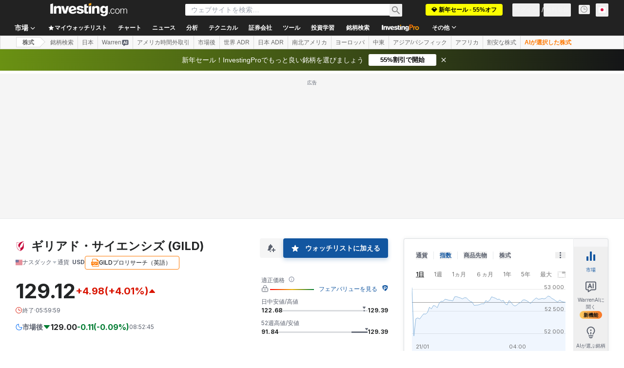

--- FILE ---
content_type: application/javascript
request_url: https://promos.investing.com/eu-a4flkt7l2b/z9gd/9a63d23b-49c1-4335-b698-e7f3ab10af6c/jp.investing.com/jsonp/z?cb=1769039667039&callback=__dgo3ku6a5va6w7
body_size: 536
content:
__dgo3ku6a5va6w7({"rand":606818,"success":true,"da":"bg*br*al|Apple%bt*bm*bs*cb*bu*dl$0^j~m|131.0.0.0%v~d~f~primarySoftwareType|Robot%s~r~dg*e~b~dq*z|Blink%cn*ds*ba*ch*cc*n|Chrome%t~bl*ac~aa~g~y|macOS%ce*ah~bq*bd~dd*cq$0^cl*df*bp*ad|Desktop%bh*c~dc*dn*bi*ae~ci*cx*p~bk*de*bc*i~h|10.15.7%cd*w~cu*ck*l~u~partialIdentification*af~bz*db*ab*q~a*cp$0^dh*k|Apple%cr*ag|-","geo":{"country_name":"United States","metro_code":535,"time_zone":"America/New_York","city":"Columbus","ip":"18.227.161.94","country_code":"US","continent_code":"NA","region_name":"Ohio","region_code":"OH","continent_name":"North America","latitude":39.9625,"longitude":-83.0061,"zipcode":"43215"},"ts":1769039667165.0});

--- FILE ---
content_type: image/svg+xml
request_url: https://cdn.investing.com/entities-logos/29002.svg
body_size: -143
content:
<svg xmlns="http://www.w3.org/2000/svg" version="1.2" viewBox="0 0 1141 1517"><path fill="#c6093b" d="M1136 .3c2.2 0 4.5 1.6 4.5 4.5 0 2.1-2.6 3.2-4.5 3.3v1.1c-301.3 104.7-600.2 504-721 962.9-18 68.5-31.6 138.5-41.3 208.9 0 0-49 5.4 4.4-230.1C68.7 742.6 188.5 90.3 1134.9.3h1.1zm-45.8 154.1v726.1c0 404.8-545.5 635.6-545.5 635.6S.3 1288.9.3 880.5V154.4h453.8c2.2.3 3.4 1.9 3.4 4.5 0 2.3-1.2 3.4-3.4 3.4H453L45 200.2v680.3c0 363.2 499.7 589.8 499.7 589.8v-466.9c187 12.5 308.3-117.6 376.7-309.4 59.5-168.2 81.6-387.5 159.8-540.7.9-1.7 2.9-3.3 4.5-3.3 2.2 0 4.5 2.5 4.5 4.4z"/></svg>